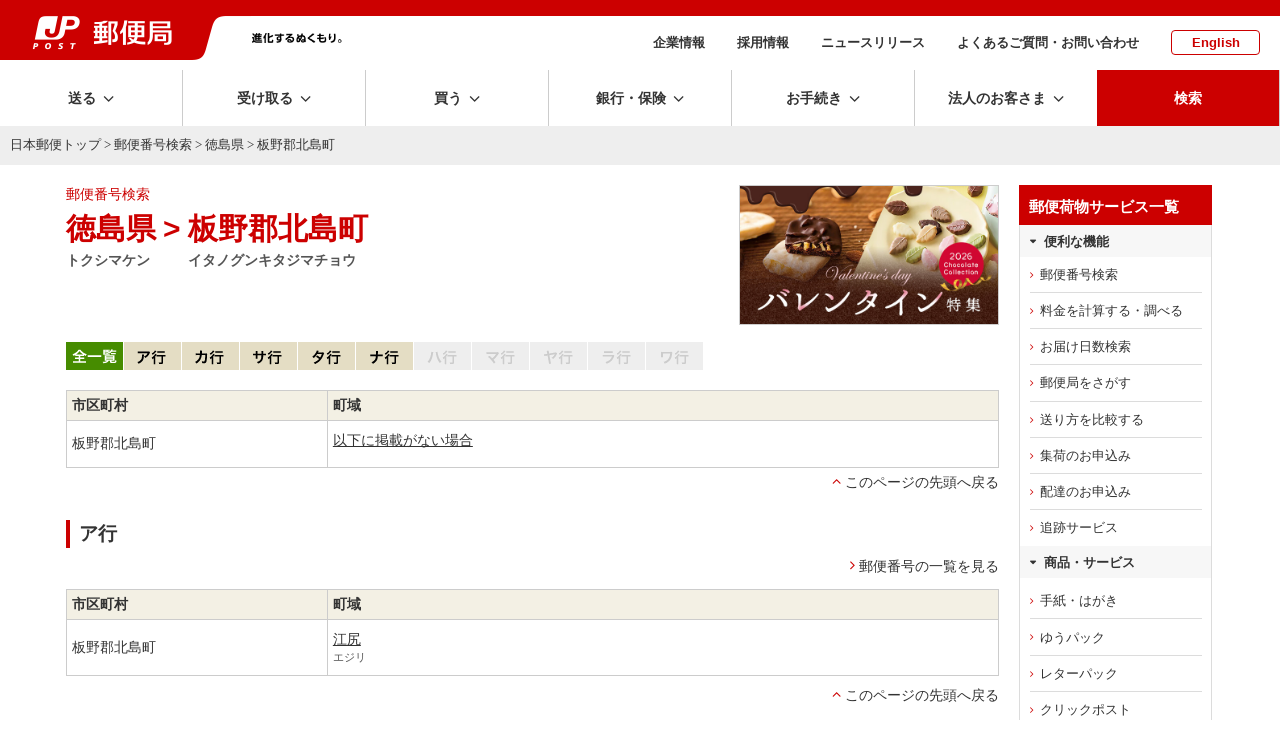

--- FILE ---
content_type: text/css
request_url: https://www.post.japanpost.jp/assets/css/page/zipsearch.css?1585209752
body_size: 24782
content:
@charset "UTF-8";

/*  color
$textcolor:#333333;
$yubin:#cc0000;
$yubin2:#FAECEA;
$bg:#eeeeee;
$border:#c9c9c9;
$yucho:#009900;
$kanpo:#000099;
$int:#FA812F;

$gray1:#646464;
$gray2:#a0a0a0;
$gray3:#c8c8c8;
$gray4:#dcdcdc;
$gray5:#eeeeee;
$gray6:#f7f7f7;
$gray7:#FAFAFA;
*/


#main-box div.box.arrange-none{
	padding: 0;
}
#main-box div.section.down{
	margin-left: 40px;
}

#main-box table.layout.jigyosyo-readme-data tr.data th{
	padding: 10px 12px 0;
	font-weight: normal;
	text-align: left;
}
#main-box table.layout.jigyosyo-readme-data tr.data td{
	padding: 0 12px 10px;
}

#main-box table.layout.h1 td{
	font-size: middle;
}

/* h1 3列												  */
#main-box div.h1-box3 div.col3{
	margin-bottom: 25px;
}
#main-box div.h1-box3 h1{
	margin-bottom: 0;
}
#main-box div.h1-box3 p.comment{
	margin : 0;
	padding: 0;
}
#main-box div.h1-box3 div.col3.marker{
	padding: 0 0.5em;
}

/* a name 関連											  */
#main-box a.name{
	font   : 1px/1px sans-serif;
	height : 1px;
}

/* h1 文字数多											  */
#main-box h1.alot{
	font-size: 100%;
	font-weight: bold;
	line-height: 140%;
}


/* マージン制御 										  */
#main-box table.layout td.p-r{
	padding-right: 5px;
}
#main-box *.sp-h0{
	padding-left : 0 !important;
	padding-right: 0 !important;
}
#main-box *.sp-l25{
	padding-left : 25px !important;
}

/* リスト行色変更										  */
li.em {
	color: #C7000E;
}


/* table left border dotted 							  */
table td.lb-dot {
	border-left-style: dotted;
}


/* 下部リンク											  */
#main-box div.foot-navi {
	border-top: 1px dotted #C3C3C3;
	padding-top: 1em;
	text-align: center;
}
#main-box div.foot-navi.b-none {
	border-top: none;
}
/* safari only											 \*/
html:\66irst-child #main-box div.foot-navi {
	border-top: 1px dotted #C3C3C3;
	padding: 1em 0;
	text-align: center;
}
/* end */

#main-box div.foot-navi span.partition{
	padding: 0 1em;
}

/* box PDF												  */
#main-box div.box.bl3.pdf{
	border-top: 1px solid #C3C3C3;
}
#main-box p small.byte{
	padding-left: 1em;
}

/* zipcode-search										  */
#main-box div.zipcode-search div.err-item {
	margin-bottom: 20px;
}
#main-box div.zipcode-search div.col2-l {
	width: 262px;
	margin-bottom: 30px;
}
#main-box div.zipcode-search div.col2-r {
	width: 408px;
	margin-bottom: 30px;
}
#main-box div.zipcode-search table.layout td.icon {
	padding: 0 10px 0 0;
	text-align: left;
}
#main-box div.zipcode-search input.text {
	width: 190px;
}
#main-box div.zipcode-search p.part{
	margin: 5px 0 0 0;
	padding: 0;
}
#main-box div.zipcode-search div.err-item,
#main-box div.zipcode-search p.brown{
	margin-top: 0;
}
#main-box div.zipcode-search div.submit {
	margin: 30px 0 0 43px;
	text-align: left;
}

/* /zipcode/serach_result3.html ○×部位				  */
#main-box div.zipcode-search div.input-example p{
	margin: 10px 0 0;
}
#main-box div.zipcode-search div.input-example table.layout td.col1{
	width: 151px;
}
#main-box div.zipcode-search div.input-example table.layout td.col1 p{
	margin-left: 30px;
}

/* 特殊テーブル 										  */
#main-box table.zip-city {
	border-style: none solid none none;
}

#main-box table.zip-city th {
	border-style: solid none solid solid;
}

#main-box table.zip-city td {
	border-style: none none solid solid;
}
#main-box table.zip-city th.b-none,
#main-box table.zip-city td.b-none {
	border-style: none none none solid;
}


/* 特殊ページ 右ナビ無し								   */
body.no-navi #main-box table th.h4 {
	background: #F0F0F0;
	padding: 10px 12px;
}


/* 変更前変更後 										   */
#main-box table.layout.zip-detail{
	border: none;
}
#main-box table.layout.zip-detail th.before{
	background: #FAFAFA url("/img/zipcode/bg_zip_detail_before.gif") no-repeat 0 center;
	border-width: 1px;
	border-style: solid solid solid solid;
	border-color: #CCCCCC;
	padding: 10px 12px;
}
#main-box table.layout.zip-detail th.before small{
	font-weight: normal;
}
#main-box table.layout.zip-detail th.present{
	background: #D64953 url("/img/zipcode/bg_zip_detail_present.gif") no-repeat 0 center;
	border-width: 1px;
	border-style: solid solid solid solid;
	border-color: #D64953;
	padding: 10px 12px;
	color: #FFFFFF;
}
#main-box table.layout.zip-detail td.before{
	border-width: 1px;
	border-style: none solid none solid;

	border-color: #CCCCCC;
	background-color: #F9F9F9;
	padding: 20px 12px;
	text-align: center;
}
#main-box table.layout.zip-detail td.present{
	border-width: 1px;
	border-style: none solid none solid;
	border-color: #D64953;
	padding: 20px 12px;
	text-align: center;
}
#main-box table.layout.zip-detail td.present span.zip-code{
	color: #C7000E;
	font-size: 215%;
	font-weight: bold;
}
#main-box table.layout.zip-detail td.before2{
	border-width: 1px;
	border-style: none solid solid solid;
	border-color: #CCCCCC;
	background-color: #F9F9F9;
	padding: 0 12px 10px;
	text-align: center;
}
#main-box table.layout.zip-detail td.present2{
	border-width: 1px;
	border-style: none solid solid solid;
	border-color: #D64953;
	padding: 0 12px 10px;
	text-align: center;
}
#main-box table.layout.zip-detail td.before2 div.box.bg5{
	background-color: #ECECEC;
}
#main-box table.layout.zip-detail td.present2 div.box.bg6{
	background-color: #FFF2EF;
}
#main-box table.layout.zip-detail td.before2 table.layout,
#main-box table.layout.zip-detail td.present2 table.layout{
	margin : 0 auto;
}
#main-box table.layout.zip-detail td.before2 div.box.bg5 p,
#main-box table.layout.zip-detail td.present2 div.box.bg6 p{
	margin : 0;
	padding: 0;
}

/* 検索ページナビゲーション 							  */
#main-box div.box.bg1.page-navi p{
	margin: 0;
}
#main-box div.box.bg1.page-navi p.navi{
	margin-top: 10px;
}
#main-box div.box.bg1.page-navi span.num{
	padding-left: 10px;
	font-weight: bold;
}
#main-box div.box.bg1.page-navi span.next{
	padding-left: 10px;
}
#main-box div.box.bg1.page-navi div.col2-l.now-page{
	width: 120px;
}
#main-box div.box.bg1.page-navi div.col2-l.link-page{
	width: 270px;
}
/* 検索ページナビゲーション 							  */
/* 特殊ページ 右ナビ無し								   */
body.no-navi #main-box div.box.bg1.page-navi div.col2-l.link-page{
	width: 460px;
}


/* 郵便番号検索 										   */
#main-box div.box.bg4{
	background-color: #F9F7EC;
}

/* 郵便番号検索 										   */
#main-box input.zipsearch-txt{
	/*width: 180px;*/
}


/* 広告掲載 										   */



div.bnrArea div.col2{
	display:inline-block;
	vertical-align:top;
}

div.bnrArea div.col2:nth-child(1){
	width:600px;
}
	body.no-navi div.bnrArea div.col2:nth-child(1){
		width:800px;
	}

div.bnrArea div.col2:nth-child(2){
	width:360px;
}





div.bnrArea ul.randomAd{
	text-align:center;
	display:none;
	margin:-15px 0 0 !important;

}
	div.bnrArea .sp-t0 ul.randomAd{
		margin:0 0 !important;
	}



#main-box div.zip_ad{
 margin:0px 0 4px;
 text-align: center;
}

#main-box div.zip_ad_list{
 margin:0px 0 16px;
}

#main-box div.zip_ad_detail1{
 position:relative;
 float:right;
}

#main-box table.ad{
 margin:0 0 20px;
 background:#F8F7EF;
}
	div.bnrArea.deteil{
		display:table;
		margin-bottom:20px;
	}
	div.bnrArea.deteil div.col2{
		display:table-cell !important;
		vertical-align:middle;
	}
	div.bnrArea.deteil div.col2:nth-child(2){
		margin-bottom:20px;
		background:#f8f5ef;
	}
#main-box div.zip_ad_detail3 ul.randomAd{
	margin:0 0 !important;
}



#main-box table.ad_w{
 margin:0 0 10px;
}

#main-box table td.ad_bg3{
 background:#F8F7EF;
}

#main-box div.zip_ad_detail1{
 margin:0px 0 20px;
}



/* 広告画像の幅広げ対応 690px→960px 20150424 */
#main-box table td.zip_ad_wide{
 width:960px;
}

#main-box table td.ad_wide{
 padding:0 4px;
}

#main-box table td.ad_wide p{
 margin:0px 0 2px;
}


/*---------------------------------------

-----------------------------------------*/

div.zipcordMap{
	position:relative;
}
div.zipcordMap div.inner{
	width: 100%;
  height:500px;
}

div.zipcordMap h3{
	background:none;
	margin-left:20px;
}

div.areaTxt ul{
	font-size:17px;
}
div.areaTxt ul li{
	position:relative;
	margin-bottom:10px;
	margin-left:10px;
	padding-left:20px;
	max-width:580px;
	z-index:1;
}

		div.areaTxt ul li:nth-child(1){
			border-left:5px solid #90c75c;
		}
		div.areaTxt  ul li:nth-child(2){
			border-left:5px solid #f9ea46;
		}
		div.areaTxt  ul li:nth-child(3){
			border-left:5px solid #ea9085;
		}
		div.areaTxt  ul li:nth-child(4){
			border-left:5px solid #af6386;
		}
		div.areaTxt  ul li:nth-child(5){
			border-left:5px solid #87c1dd;
		}
		div.areaTxt  ul li:nth-child(6){
			border-left:5px solid #fca050;
		}
		div.areaTxt  ul li:nth-child(7){
			border-left:5px solid #d3db77;
		}
		div.areaTxt  ul li:nth-child(8){
			border-left:5px solid #e5aec6;
		}
		div.areaTxt  ul li:nth-child(9){
			border-left:5px solid #8399cd;
		}
		div.areaTxt  ul li:nth-child(10){
			border-left:5px solid #409470;
		}

div.areaTxt ul li:before{
	position:absolute;
	content: "";
	left:-5px;
	top:0;
	background:url("/img/zipcode/map/list_img.png") no-repeat;
	height:20px;
	width:20px;
	z-index:6;
}

div.areaTxt.shiten ul li a{
	display:inline-block;
	margin-right:0.8rem;
}

div.areaTxt.shiten ul li span{
	display:inline-block;
	margin-right:0.8rem;
}

div.zipcordMap div.mapImg{
	position:absolute;
	background:none;
	right:50px;
	top:-30px;
}


	 .remodal {
	 width: 500px;
		padding: 30px 30px 30px 30px; 
		text-align:center;

  box-sizing: border-box;
  transform: translate3d(0, 0, 0);
  border:2px solid #D4D4D4; 	  
  background:#FFFFFF;
  background: rgba(255, 255, 255, 0.85);
  border-radius:10px;
}

	 .areaBox {
		 position:relative; 	  
}

	 .lean_overBox .areaBox {
		 position:relative; 	  
}


	 .areaBox h4{
		 font-size:18px;
		 font-weight:normal;
		 text-align:left;
		 color:#333;
		 border-bottom:1px dotted #666;
		 margin:0 0 18px;
		 padding:0 0 8px;		
}
	.areaBox ul li{
		position:absolute;
	}
	 .areaBox ul li {
		 display:block;
		 background:url("/img/zipcode/map/fukidashi.png") no-repeat;
		 width:70px;
		 height:86px;
		 padding:20px 0 0;
		 box-sizing:border-box;
		 text-shadow: 1px 0px 0px rgba(0,0,0,0.3);
}
	 .areaBox ul li :hover{
		 opacity:0.85;
}

		.pin_hokkaido{
			top:130px;
			left:180px;
		}
		.pin_aomori{
			top:20px;
			left:170px;
		}
		.pin_akita{
			top:100px;
			left:120px;
		}
		.pin_iwate{
			top:100px;
			left:240px;
		}
		.pin_yamagata{
			top:180px;
			left:140px;
		}
		.pin_miyagi{
			top:180px;
			left:220px;
		}
		.pin_fukushima{
			top:250px;
			left:180px;
		}

		.pin_tochigi{
			top:0px;
			left:200px;
		}
		.pin_gunma{
			top:0px;
			left:120px;
		}
		.pin_ibaraki{
			top:60px;
			left:280px;
		}
		.pin_saitama{
			top:80px;
			left:160px;
		}
		.pin_chiba{
			top:210px;
			left:300px;
		}
		.pin_tokyo{
			top:150px;
			left:200px;
		}
		.pin_yamanashi{
			top:170px;
			left:80px;
		}
		.pin_kanagawa{
			top:240px;
			left:170px;
		}

		.pin_nigata{
			top:50px;
			left:270px;
		}
		.pin_nagano{
			top:190px;
			left:240px;
		}
		.pin_toyama{
			top:110px;
			left:190px;
		}
		.pin_ishikawa{
			top:80px;
			left:130px;
		}
		.pin_fukui{
			top:170px;
			left:90px;
		}

		.pin_shizuoka{
			top:150px;
			left:250px;
		}
		.pin_gifu{
			top:40px;
			left:130px;
		}
		.pin_aichi{
			top:180px;
			left:160px;
		}
		.pin_mie{
			top:180px;
			left:50px;
		}

		.pin_shiga{
			top:50px;
			left:280px;
		}
		.pin_kyoto{
			top:50px;
			left:160px;
		}
		.pin_hyogo{
			top:60px;
			left:70px;
		}
		.pin_osaka{
			top:130px;
			left:140px;
		}
		.pin_nara{
			top:160px;
			left:220px;
		}
		.pin_wakayama{
			top:240px;
			left:160px;
		}

		.pin_tottori{
			top:70px;
			left:270px;
		}
		.pin_shimane{
			top:70px;
			left:160px;
		}
		.pin_okayama{
			top:170px;
			left:270px;
		}
		.pin_hiroshima{
			top:170px;
			left:180px;
		}
		.pin_yamaguchi{
			top:140px;
			left:80px;
		}

		.pin_kagawa{
			top:60px;
			left:240px;
		}
		.pin_ehime{
			top:90px;
			left:100px;
		}
		.pin_tokushima{
			top:110px;
			left:300px;
		}
		.pin_kouchi{
			top:160px;
			left:180px;
		}

		.pin_fukuoka{
			top:50px;
			left:200px;
		}
		.pin_saga{
			top:20px;
			left:130px;
		}
		.pin_nagasaki{
			top:50px;
			left:60px;
		}
		.pin_kumamoto{
			top:140px;
			left:200px;
		}	
		.pin_oita{
			top:60px;
			left:280px;
		}					
		.pin_miyazaki{
			top:170px;
			left:280px;
		}
		.pin_kagoshima{
			top:210px;
			left:170px;
		}			

		.pin_okinawa{
			top:120px;
			left:180px;
		}

/*20200226*/
#related h3{
  margin-left: 0px;
}

@media screen and (max-width: 667px) {
	/*div.zipcordMap h3{
		display:none;
	}*/
	div.zipcordMap div.inner{
		height:auto;
	}
	div.mapImg{
		display:none;
	}
	div.areaTxt ul li a{
		display:inline-block;
	}

}

/*tab中間サイズ*/
/* tablet */
@media screen and (min-width: 751px) and (max-width: 1023px) {
 	div.mapImg{
  top:40px !important;
	right:10px !important;
    width: 65% !important;
	} 
  div.areaTxt ul{
	font-size:0.85em !important;
}
  h2.uline2{
    font-size: 1.2em;
  }
  .sptxt{
    font-size: 0.85em;
  }
  button.btnTabmin{
    padding:12px 6px !important;
    font-weight: normal !important;
    font-size: 0.8em !important;
    width: 50% !important;
    margin-left: 10px !important;
  }
  button.btnTab{
    padding: 12px 4px !important;
    font-weight: normal !important;
    font-size: 0.8em !important;
  }
  .tabDisp{
    display: none !important;
  }
  /*.flexbasis33tab{
    width: 180px !important;
  }*/
  .select{
    width:143px !important;
  }
  .flexbasis45tab{
    text-align: right !important;
    width: 140px !important;
  }
 .flexbasislastTab{
   text-align: right !important;
   margin-left: 10px !important;
   width: 100px !important;
  }
  .tabInput{
    margin-left: 30px !important;
    width: 158px !important; 
    font-size: 0.85em !important;
  }
  .btnArea{
    justify-content:flex-end !important;
  }
}/*end*/

@media screen and (min-width: 1024px) and (max-width: 1366px) {
  
  button.btnTabmin{
    padding:12px 10px !important;
    width: 90% !important;
  }
  .flexbasis45tab{
    padding-left: 8px !important;
    width: 85% !important;
  }
}/*end*/
@media screen and (min-width: 768px) and (max-width: 1024px) {
  .hissu td{
    display: block;
  }
}/*end*/
@media screen and (max-width: 750px){
	div.mapImg{
		display:none;
	}
  div.areaTxt ul{
	font-size:1.3em;
}
div.areaTxt ul li{
	position:relative;
	margin-bottom:10px;
	margin-left:0px !important;
	padding-left:20px;
	max-width:580px;
	z-index:1;
	border-left:5px solid #C00;
}

		div.areaTxt ul li:nth-child(1){
			border-left:5px solid #C00;
		}
		div.areaTxt  ul li:nth-child(2){
			border-left:5px solid #C00;
		}
		div.areaTxt  ul li:nth-child(3){
			border-left:5px solid #C00;
		}
		div.areaTxt  ul li:nth-child(4){
			border-left:5px solid #C00;
		}
		div.areaTxt  ul li:nth-child(5){
			border-left:5px solid #C00;
		}
		div.areaTxt  ul li:nth-child(6){
			border-left:5px solid #C00;
		}
		div.areaTxt  ul li:nth-child(7){
			border-left:5px solid #C00;
		}
		div.areaTxt  ul li:nth-child(8){
			border-left:5px solid #C00;
		}
		div.areaTxt  ul li:nth-child(9){
			border-left:5px solid #C00;
		}
		div.areaTxt  ul li:nth-child(10){
			border-left:5px solid #C00;
		}

div.areaTxt ul li:before{
  background-image:none !important;
}

  .sptxt{
    font-size: 0.85em;
  }
  div.areaTxt ul li{
    line-height: 1.6em;
  }
div.areaTxt ul span.textSp{
  display: block;
  padding-top: -28px;
  
    
  }
} /* sp END */

/*20200319*/



.changeDay{
    font-size: 0.8em;
    color:#777;
  } 
div.kanaLine img{
  margin-top: 1px; 
}
.osusume{
  margin-top: -40px;
}
.listSmall{
  font-size: 0.8em;
}
/*a.box{
  padding: 0 !important;
}*/
/*text*/
h3.llineBlue{
font-family: 游ゴシック体, YuGothic, 游ゴシック, "Yu Gothic", sans-serif;
font-size: 1.35rem;
font-weight: bold;
line-height: 1.3;
padding-left: 0.5em;
margin: 0.5em 0px;
border-left: 4px solid #4274DB;
}
h3.llineGreen{
font-family: 游ゴシック体, YuGothic, 游ゴシック, "Yu Gothic", sans-serif;
font-size: 1.35rem;
font-weight: bold;
line-height: 1.3;
padding-left: 0.5em;
margin: 0.5em 0px;
border-left: 4px solid #45963A;

}
p.comment{
  color: #555 !important;
  display: block;
  margin-top: -20px;
  font-weight: bold;
  
}
span.comment{
  font-size: 0.75em !important;
  color: #555 !important;
  display: block;
  margin-top: -5px; 
}
.searchResults div{
  font-size: 2em;
}
.searchResults div.kana{
  font-size: 1.5em;
}
/*img*/
img.stampsheet,ul.randomAd img{
  border: 1px solid #CDCDCD;
}

/*table*/
.layout td{
  border: none !important;
  margin: 0 !important;
  padding: 0 !important;
}

table.pref{
  margin: 5px auto;
  border-collapse: collapse;
  word-break: break-all;
  border: none;
}
table.pref th{
  border: none;
  padding: 5px;
  background-color: #E4DDC4;
}

table.pref td{
  border: none;
  padding: 10px 5px;
  border-bottom: 1px solid #EEE;
  vertical-align: middle;
}

table.pref td.before{
  /*background-color: #EEEEEE;*/
  color: #999;
  font-size: 0.85em;
} 
table.pref td.before a{
  color: #999;
  text-decoration: underline;
} 

/* list*/
table.prefList{
  margin: 5px auto;
  border-collapse: collapse;
  word-break: break-all;
  border: 1px solid #CCC;
}
table.prefList th{
  background-color: #F3F0E4;
  padding: 5px;
  border: 1px solid #CCC;
}
table.prefList td{
  padding: 10px 5px;
  border-bottom: 1px solid #EEE;
  vertical-align: middle;
  border: 1px solid #CCC ;
}
table.prefList td a{
  text-decoration: underline !important;
}
table.prefList td div.zip{
  font-weight: bold;
  font-size: 1.2em;
}
/* table*/
.prefTable div.fontKana{
  font-size: 0.8em;
}
table.prefTable{
  margin: 5px auto;
  border-collapse: collapse;
  word-break: break-all;
  border: 1px solid #CCC;
}

table.prefTable th{
  background-color: #EEEEEE;
  text-align: left;
  vertical-align: middle;
  font-weight: normal;
  padding: 5px;
  border: 1px solid #CCC;
}
/*table.prefTable th{
  background-color: #F3F0E4;
  padding: 5px;
  border: 1px solid #CCC;
}*/

table.prefTable td{
  padding: 5px;
  border-bottom: 1px solid #EEE;
  vertical-align: middle;
  border: 1px solid #CCC ;
}
table.prefTable td a{
  text-decoration: underline !important;
}
table.prefTable td.henkou{
  border: none !important;
}

table.prefTable td div.zip{
  font-weight: bold;
  font-size: 1.2em;
}



/*detail*/
table.zip-detail{
  border-collapse: collapse;
  word-break: break-all;
  border: 1px solid #CC0000;
}
.zip-detail th{
  background-color: #CC0000;
  color: #FFF;
  font-weight: bold ;
  font-size: 1.2em;
}
.zip-detail span.zip-code{
  font-size: 2.5em;
  font-weight: bold;
  color: #CC0000;
  display: block;
  text-align: center;
  padding: 10px 0;
}

/*layout*/
/* 3列カラム */

*.col3 {
	float: left;
}
*.col3_l {
	float: left;
}
*.col3_c {
	float: left;
}
*.col3_r {
	float: left;
}
/* h1 3列                                                 */
#main-box div.h1-box3 div.col3{
	margin-bottom: 25px;
}
#main-box div.h1-box3 h1{
	margin-bottom: 0;
}
#main-box div.h1-box3 p.comment{
	margin : 0;
	padding: 0;
}
#main-box div.h1-box3 div.col3.marker{
	padding: 0 0.5em;
}

#main-box div.zipcode_search td.col3{
	padding: 1.6em 0 0 20px;
	vertical-align: top;
}
/* 3カラム用見出し (lv2) */
	
	body.wide1200 #col3 div.col3 h2 {
		background: #F5F5F5 url(/img/common/wide1200/h2_3col_lower.gif) no-repeat 0 100%;
		margin: 30px 0 15px;
		padding-bottom: 1px;
		font-weight: bold;
		font-size: 112.5%;
		line-height: 120%;
		width:275px;
	}
	
	body.wide1200 #col3 div.col3 h2 span.inner {
		background: url(/img/common/wide1200/h2_3col_upper.gif) no-repeat;
		padding: 7px 15px 5px;
		display: block;
		width:275px;
	}
	
	/* 3カラム用見出し (lv3) */
	
	body.wide1200 #col3 div.col3 h3 {
		background: #ECF3FF url(/img/common/wide1200/h3_3col_lower.gif) no-repeat 0 100%;
		margin: 20px 0 15px;
		padding-bottom: 3px;
		font-weight: bold;
		font-size: 100%;
		line-height: 120%;
		width:275px;
	}
	
	body.wide1200 #col3 div.col3 h3 span.inner {
		background: url(/img/common/wide1200/h3_3col_upper.gif) no-repeat;
		padding: 7px 15px 2px;
		display: block;
		width:275px;
	}
	
img.ico {
  padding-right: 5px !important;
}
.h1-box3 div.col3{
  margin-top: -23px;
  margin-bottom: 20px;
}
.zip_ad_detail3{
  padding-top: 35px;
}
/*common*/
.bg4{
  background-color: #FFFFFF !important;
  border: 1px solid #CCC;
  text-align: center !important;
  display: block !important;
  margin: 0 auto !important;

}
.bg5{
  background-color: #EEEEEE !important;
  border: 1px solid #CCC;
  border-top: none;
  text-align: center !important;
  display: block !important;
  margin: 0 auto !important;
}
.bg6{
  background-color: #FFF2EF;
  border: 1px solid #FFC6C6;
  border-top: none;
  text-align: center !important;
  display: block !important;
  margin: 0 auto !important;
}
.bg7{
  background-color: #FFFFFF;
  border: 1px solid #FFC6C6;
  text-align: center !important;
  display: block !important;
  margin: 0 auto !important;

}
.foot-navi{background: #f7f7f7;padding: 15px 15px 15px; text-align:center;margin:20px auto;}
    .foot-navi p{line-height:1.8;}
    .foot-navi span.partition{margin:0 7px;}


/* /zipcode/merge/prefecture */
table.layout.prefectures{width:100%;}
table.layout.prefectures td ul li{display:inline-block;}

.prefectureList dl{
	display: -webkit-flex;
	display: -moz-flex;
	display: -ms-flex;
	display: -o-flex;
	display: flex; flex-wrap:wrap; margin:0.8em 0 1.3em;
}
	.prefectureList dl dt{width:8em;}
	.prefectureList dl dt:before{content:"・";}
	.prefectureList dl dd{flex:1;}
	.prefectureList dl dd ul.inline li{margin:0 0.8em;min-width:4em; }
	.prefectureList dl dd ul.inline a{text-decoration: underline;}
	.prefectureList dl dd ul.inline a:hover{text-decoration: none;}

@media screen and (max-width: 750px){
  table.prefectures td{display: block; padding-left:5%;}
  table.prefectures td.marker{display:block; width:100%; padding-left:0;}
	.prefectureList dl{margin-bottom:1.5em;}
	.prefectureList dl dt{width:7em;}
  .prefectureList dl dd ul.inline li{min-width:5.5em; margin:0 0 0.5em 0;}
  

/*table*/
.change td{
  display: block;
}
  table.prefList td{
    display: table-cell;
  }
 
  
} /* sp END */




/* /zipcode/dl/jigyosyo/readme.html */
table.jigyosyo-readme-data{text-align:left;}
#main-box table.layout.jigyosyo-readme-data tr.data td{padding:0 0.6em 12px;}

/*20200320*/
table.data {
	border: 1px solid #c8c8c8;
	border-collapse: collapse;
	margin: 10px auto;
	word-break: break-all;
}
table.data th, table.data td.h1 {
	background: #eee;
	border-bottom: solid 1px #c8c8c8;
	border-left: solid 1px #c8c8c8;
	border-right: solid 1px #c8c8c8;
	border-top: none;
	color: #333;
	font-size: 1em;
	font-weight: bold; 
	padding: 12px;
}
table.data th.h2, table.data td.h2 {
	background: #fafafa;
	font-size: 1em;
}
table.data td.h5 {
	background: #ffecec;
}
table.data td {
	border-bottom: solid 1px #c8c8c8;
	border-left: none; 
	border-right: solid 1px #c8c8c8;
	border-top: none;
	padding: 12px;
	word-break: break-all;
}
table.data caption {
	background: #eee; 
	font-size: 1.1em;
	font-weight: bold;
	padding: .7em 1em .6em;
	text-align: center;
}
table.data.full {
	width: 100%;
}
table.hissu{
  width: 100%;
  border: none;
  padding: 0;
}
.hissu td{
  border: none !important;
  padding: 0;
}
table.hissu td.icon{
padding-left: 5px;
text-align: right;
}

@media screen and (max-width: 750px){
table.data{
    border-right: none;
    border-bottom: none;
  }
  .data td{
    border-left: none !important;
  }
table.data tr,td{
  display: block;
  }
  table.data th, table.data td.h1 {
  padding: 0;
  }
  table.data td {
  padding: 5px;
  }
}/*end*/